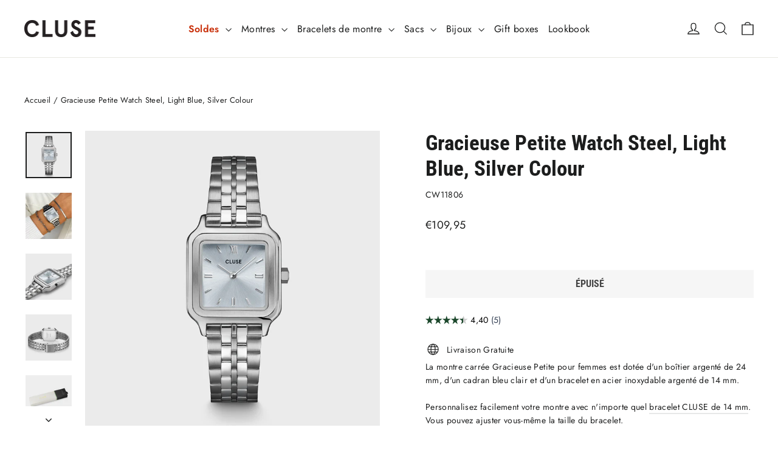

--- FILE ---
content_type: application/javascript; charset=UTF-8
request_url: https://dev.visualwebsiteoptimizer.com/j.php?a=550668&u=https%3A%2F%2Fcluse.com%2Ffr%2Fproducts%2Fgracieuse-petite-watch-steel-light-blue-silver-colour-cw11806&vn=2.1&x=true
body_size: 12807
content:
(function(){function _vwo_err(e){function gE(e,a){return"https://dev.visualwebsiteoptimizer.com/ee.gif?a=550668&s=j.php&_cu="+encodeURIComponent(window.location.href)+"&e="+encodeURIComponent(e&&e.message&&e.message.substring(0,1e3)+"&vn=")+(e&&e.code?"&code="+e.code:"")+(e&&e.type?"&type="+e.type:"")+(e&&e.status?"&status="+e.status:"")+(a||"")}var vwo_e=gE(e);try{typeof navigator.sendBeacon==="function"?navigator.sendBeacon(vwo_e):(new Image).src=vwo_e}catch(err){}}try{var extE=0,prevMode=false;window._VWO_Jphp_StartTime = (window.performance && typeof window.performance.now === 'function' ? window.performance.now() : new Date().getTime());;;(function(){window._VWO=window._VWO||{};var aC=window._vwo_code;if(typeof aC==='undefined'){window._vwo_mt='dupCode';return;}if(window._VWO.sCL){window._vwo_mt='dupCode';window._VWO.sCDD=true;try{if(aC){clearTimeout(window._vwo_settings_timer);var h=document.querySelectorAll('#_vis_opt_path_hides');var x=h[h.length>1?1:0];x&&x.remove();}}catch(e){}return;}window._VWO.sCL=true;;window._vwo_mt="live";var localPreviewObject={};var previewKey="_vis_preview_"+550668;var wL=window.location;;try{localPreviewObject[previewKey]=window.localStorage.getItem(previewKey);JSON.parse(localPreviewObject[previewKey])}catch(e){localPreviewObject[previewKey]=""}try{window._vwo_tm="";var getMode=function(e){var n;if(window.name.indexOf(e)>-1){n=window.name}else{n=wL.search.match("_vwo_m=([^&]*)");n=n&&atob(decodeURIComponent(n[1]))}return n&&JSON.parse(n)};var ccMode=getMode("_vwo_cc");if(window.name.indexOf("_vis_heatmap")>-1||window.name.indexOf("_vis_editor")>-1||ccMode||window.name.indexOf("_vis_preview")>-1){try{if(ccMode){window._vwo_mt=decodeURIComponent(wL.search.match("_vwo_m=([^&]*)")[1])}else if(window.name&&JSON.parse(window.name)){window._vwo_mt=window.name}}catch(e){if(window._vwo_tm)window._vwo_mt=window._vwo_tm}}else if(window._vwo_tm.length){window._vwo_mt=window._vwo_tm}else if(location.href.indexOf("_vis_opt_preview_combination")!==-1&&location.href.indexOf("_vis_test_id")!==-1){window._vwo_mt="sharedPreview"}else if(localPreviewObject[previewKey]){window._vwo_mt=JSON.stringify(localPreviewObject)}if(window._vwo_mt!=="live"){;if(typeof extE!=="undefined"){extE=1}if(!getMode("_vwo_cc")){(function(){var cParam='';try{if(window.VWO&&window.VWO.appliedCampaigns){var campaigns=window.VWO.appliedCampaigns;for(var cId in campaigns){if(campaigns.hasOwnProperty(cId)){var v=campaigns[cId].v;if(cId&&v){cParam='&c='+cId+'-'+v+'-1';break;}}}}}catch(e){}var prevMode=false;_vwo_code.load('https://dev.visualwebsiteoptimizer.com/j.php?mode='+encodeURIComponent(window._vwo_mt)+'&a=550668&f=1&u='+encodeURIComponent(window._vis_opt_url||document.URL)+'&eventArch=true'+'&x=true'+cParam,{sL:window._vwo_code.sL});if(window._vwo_code.sL){prevMode=true;}})();}else{(function(){window._vwo_code&&window._vwo_code.finish();_vwo_ccc={u:"/j.php?a=550668&u=https%3A%2F%2Fcluse.com%2Ffr%2Fproducts%2Fgracieuse-petite-watch-steel-light-blue-silver-colour-cw11806&vn=2.1&x=true"};var s=document.createElement("script");s.src="https://app.vwo.com/visitor-behavior-analysis/dist/codechecker/cc.min.js?r="+Math.random();document.head.appendChild(s)})()}}}catch(e){var vwo_e=new Image;vwo_e.src="https://dev.visualwebsiteoptimizer.com/ee.gif?s=mode_det&e="+encodeURIComponent(e&&e.stack&&e.stack.substring(0,1e3)+"&vn=");aC&&window._vwo_code.finish()}})();
;;window._vwo_cookieDomain="cluse.com";;;;if(prevMode){return}if(window._vwo_mt === "live"){window.VWO=window.VWO||[];window._vwo_acc_id=550668;window.VWO._=window.VWO._||{};;;window.VWO.visUuid="D514957D83CDE66C6AEE4A2E6117303AC|8e4c22e4b46395673c1be0fb521b1856";
;_vwo_code.sT=_vwo_code.finished();(function(c,a,e,d,b,z,g,sT){if(window.VWO._&&window.VWO._.isBot)return;const cookiePrefix=window._vwoCc&&window._vwoCc.cookiePrefix||"";const useLocalStorage=sT==="ls";const cookieName=cookiePrefix+"_vwo_uuid_v2";const escapedCookieName=cookieName.replace(/([.*+?^${}()|[\]\\])/g,"\\$1");const cookieDomain=g;function getValue(){if(useLocalStorage){return localStorage.getItem(cookieName)}else{const regex=new RegExp("(^|;\\s*)"+escapedCookieName+"=([^;]*)");const match=e.cookie.match(regex);return match?decodeURIComponent(match[2]):null}}function setValue(value,days){if(useLocalStorage){localStorage.setItem(cookieName,value)}else{e.cookie=cookieName+"="+value+"; expires="+new Date(864e5*days+ +new Date).toGMTString()+"; domain="+cookieDomain+"; path=/"}}let existingValue=null;if(sT){const cookieRegex=new RegExp("(^|;\\s*)"+escapedCookieName+"=([^;]*)");const cookieMatch=e.cookie.match(cookieRegex);const cookieValue=cookieMatch?decodeURIComponent(cookieMatch[2]):null;const lsValue=localStorage.getItem(cookieName);if(useLocalStorage){if(lsValue){existingValue=lsValue;if(cookieValue){e.cookie=cookieName+"=; expires=Thu, 01 Jan 1970 00:00:01 GMT; domain="+cookieDomain+"; path=/"}}else if(cookieValue){localStorage.setItem(cookieName,cookieValue);e.cookie=cookieName+"=; expires=Thu, 01 Jan 1970 00:00:01 GMT; domain="+cookieDomain+"; path=/";existingValue=cookieValue}}else{if(cookieValue){existingValue=cookieValue;if(lsValue){localStorage.removeItem(cookieName)}}else if(lsValue){e.cookie=cookieName+"="+lsValue+"; expires="+new Date(864e5*366+ +new Date).toGMTString()+"; domain="+cookieDomain+"; path=/";localStorage.removeItem(cookieName);existingValue=lsValue}}a=existingValue||a}else{const regex=new RegExp("(^|;\\s*)"+escapedCookieName+"=([^;]*)");const match=e.cookie.match(regex);a=match?decodeURIComponent(match[2]):a}-1==e.cookie.indexOf("_vis_opt_out")&&-1==d.location.href.indexOf("vwo_opt_out=1")&&(window.VWO.visUuid=a),a=a.split("|"),b=new Image,g=window._vis_opt_domain||c||d.location.hostname.replace(/^www\./,""),b.src="https://dev.visualwebsiteoptimizer.com/v.gif?cd="+(window._vis_opt_cookieDays||0)+"&a=550668&d="+encodeURIComponent(d.location.hostname.replace(/^www\./,"") || c)+"&u="+a[0]+"&h="+a[1]+"&t="+z,d.vwo_iehack_queue=[b],setValue(a.join("|"),366)})("cluse.com",window.VWO.visUuid,document,window,0,_vwo_code.sT,"cluse.com","false"||null);
;clearTimeout(window._vwo_settings_timer);window._vwo_settings_timer=null;;;;;var vwoCode=window._vwo_code;if(vwoCode.filterConfig&&vwoCode.filterConfig.filterTime==="balanced"){vwoCode.removeLoaderAndOverlay()}var vwo_CIF=false;var UAP=false;;;var _vwo_style=document.getElementById('_vis_opt_path_hides'),_vwo_css=(vwoCode.hide_element_style?vwoCode.hide_element_style():'{opacity:0 !important;filter:alpha(opacity=0) !important;background:none !important;transition:none !important;}')+':root {--vwo-el-opacity:0 !important;--vwo-el-filter:alpha(opacity=0) !important;--vwo-el-bg:none !important;--vwo-el-ts:none !important;}',_vwo_text="" + _vwo_css;if (_vwo_style) { var e = _vwo_style.classList.contains("_vis_hide_layer") && _vwo_style; if (UAP && !UAP() && vwo_CIF && !vwo_CIF()) { e ? e.parentNode.removeChild(e) : _vwo_style.parentNode.removeChild(_vwo_style) } else { if (e) { var t = _vwo_style = document.createElement("style"), o = document.getElementsByTagName("head")[0], s = document.querySelector("#vwoCode"); t.setAttribute("id", "_vis_opt_path_hides"), s && t.setAttribute("nonce", s.nonce), t.setAttribute("type", "text/css"), o.appendChild(t) } if (_vwo_style.styleSheet) _vwo_style.styleSheet.cssText = _vwo_text; else { var l = document.createTextNode(_vwo_text); _vwo_style.appendChild(l) } e ? e.parentNode.removeChild(e) : _vwo_style.removeChild(_vwo_style.childNodes[0])}};window.VWO.ssMeta = { enabled: 0, noSS: 0 };;;VWO._=VWO._||{};window._vwo_clicks=false;VWO._.allSettings=(function(){return{dataStore:{campaigns:{139:{"version":1,"ep":1704364367000,"clickmap":0,"globalCode":[],"isEventMigrated":true,"type":"TRACK","status":"RUNNING","pc_traffic":100,"name":"NL x Collections Page Visits","manual":false,"urlRegex":"^.*cluse\\.com.*$","exclude_url":"","multiple_domains":0,"segment_code":"true","ss":null,"ibe":0,"sections":{"1":{"path":"","variations":[],"triggers":[]}},"combs":{"1":1},"comb_n":{"1":"Website"},"goals":{"30":{"urlRegex":"^.*nl\\\/collections.*$","excludeUrl":"^.*nl\\\/products.*$","type":"SEPARATE_PAGE","mca":false,"pExcludeUrl":"","pUrl":""}},"metrics":[{"id":30,"type":"g","metricId":0}],"id":139,"funnel":[{"version":1,"ep":1712043795000,"clickmap":0,"globalCode":[],"isEventMigrated":true,"type":"FUNNEL","status":"RUNNING","pc_traffic":100,"name":"NL homepage > Success Page","manual":false,"urlRegex":".*","exclude_url":"","multiple_domains":0,"segment_code":"true","ss":{"csa":0},"ibe":0,"sections":{"1":{"path":"","variations":[]}},"isSpaRevertFeatureEnabled":false,"combs":{"1":1},"comb_n":{"1":"Website"},"goals":[{"id":24,"type":"SEPARATE_PAGE"},{"id":30,"type":"SEPARATE_PAGE"},{"id":19,"type":"SEPARATE_PAGE"},{"id":12,"type":"SEPARATE_PAGE"},{"id":13,"type":"SEPARATE_PAGE"}],"id":165,"v":2,"triggers":["11947285"]}],"triggers":[11947441],"mt":{"30":"11947444"}}, 130:{"version":1,"ep":1703844585000,"clickmap":0,"globalCode":[],"type":"TRACK","status":"RUNNING","pc_traffic":100,"name":"FR x Home Page Visits","manual":false,"urlRegex":"^.*https\\:\\\/\\\/cluse\\.com\\\/fr.*$","exclude_url":"","multiple_domains":0,"segment_code":"true","ss":null,"ibe":0,"sections":{"1":{"path":"","variations":[],"triggers":[]}},"combs":{"1":1},"comb_n":{"1":"Website"},"goals":{"23":{"urlRegex":"^https\\:\\\/\\\/cluse\\.com\\\/fr\\\/?(?:[\\?#].*)?$","excludeUrl":"","type":"SEPARATE_PAGE","mca":false,"pExcludeUrl":"","pUrl":""}},"metrics":[{"id":23,"type":"g","metricId":0}],"cEV":1,"id":130,"triggers":[11947411],"mt":{"23":"15174470"}}, 264:{"version":2,"ep":1749803552000,"clickmap":0,"globalCode":[],"isEventMigrated":true,"type":"INSIGHTS_FUNNEL","status":"RUNNING","pc_traffic":100,"name":"FR Homepage - Thank you page","manual":false,"urlRegex":".*","exclude_url":"","multiple_domains":0,"segment_code":"true","ss":null,"ibe":0,"sections":{"1":{"path":"","variations":{"1":[]},"globalWidgetSnippetIds":{"1":[]},"triggers":[]}},"combs":{"1":1},"comb_n":{"1":"website"},"goals":{"1":{"type":"CUSTOM_GOAL","identifier":"vwo_pageView","mca":true},"2":{"type":"CUSTOM_GOAL","identifier":"vwo_pageView","mca":true},"3":{"type":"CUSTOM_GOAL","identifier":"vwo_pageView","mca":true},"4":{"type":"CUSTOM_GOAL","identifier":"vwo_pageView","mca":true},"5":{"type":"CUSTOM_GOAL","identifier":"vwo_pageView","mca":true}},"metrics":[{"id":1,"type":"g","metricId":0},{"id":2,"type":"g","metricId":0},{"id":3,"type":"g","metricId":0},{"id":4,"type":"g","metricId":0},{"id":5,"type":"g","metricId":0}],"cEV":1,"id":264,"triggers":[15174488],"mt":{"1":"15174491","2":"15174494","3":"15174497","4":"15174500","5":"15174503"}}, 162:{"version":1,"ep":1712042564000,"clickmap":0,"globalCode":[],"isEventMigrated":true,"type":"TRACK","status":"RUNNING","pc_traffic":100,"name":"EL x Collections Page Visits","manual":false,"urlRegex":"^.*cluse\\.com.*$","exclude_url":"","multiple_domains":0,"segment_code":"true","ss":null,"ibe":0,"sections":{"1":{"path":"","variations":[],"triggers":[]}},"combs":{"1":1},"comb_n":{"1":"Website"},"goals":{"51":{"urlRegex":"^.*el\\\/collections.*$","excludeUrl":"^.*el\\\/products.*$","type":"SEPARATE_PAGE","mca":false,"pExcludeUrl":"","pUrl":""}},"metrics":[{"id":51,"type":"g","metricId":0}],"id":162,"triggers":[11947471],"mt":{"51":"11947474"}}, 135:{"version":1,"ep":1704361837000,"clickmap":0,"globalCode":[],"isEventMigrated":true,"type":"TRACK","status":"RUNNING","pc_traffic":100,"name":"DE x Collections Page Visits","manual":false,"urlRegex":"^.*cluse\\.com.*$","exclude_url":"","multiple_domains":0,"segment_code":"true","ss":null,"ibe":0,"sections":{"1":{"path":"","variations":[],"triggers":[]}},"combs":{"1":1},"comb_n":{"1":"Website"},"goals":{"27":{"urlRegex":"^.*de\\\/collections.*$","excludeUrl":"^.*de\\\/products.*$","type":"SEPARATE_PAGE","mca":false,"pExcludeUrl":"","pUrl":""}},"metrics":[{"id":27,"type":"g","metricId":0}],"id":135,"funnel":[{"version":1,"ep":1709630738000,"clickmap":0,"globalCode":[],"isEventMigrated":true,"type":"FUNNEL","status":"RUNNING","pc_traffic":100,"name":"DE homepage > Success Page","manual":false,"urlRegex":".*","exclude_url":"","multiple_domains":0,"segment_code":"true","ss":{"csa":0},"ibe":0,"sections":{"1":{"path":"","variations":[]}},"isSpaRevertFeatureEnabled":false,"combs":{"1":1},"comb_n":{"1":"Website"},"goals":[{"id":22,"type":"SEPARATE_PAGE"},{"id":27,"type":"SEPARATE_PAGE"},{"id":17,"type":"SEPARATE_PAGE"},{"id":12,"type":"SEPARATE_PAGE"},{"id":13,"type":"SEPARATE_PAGE"}],"id":159,"v":3,"triggers":["11947285"]}],"triggers":[11947435],"mt":{"27":"11947438"}}, 142:{"version":1,"ep":1704364509000,"clickmap":0,"globalCode":[],"isEventMigrated":true,"type":"TRACK","status":"RUNNING","pc_traffic":100,"name":"ES x Collections Page Visits","manual":false,"urlRegex":"^.*cluse\\.com.*$","exclude_url":"","multiple_domains":0,"segment_code":"true","ss":null,"ibe":0,"sections":{"1":{"path":"","variations":[],"triggers":[]}},"combs":{"1":1},"comb_n":{"1":"Website"},"goals":{"33":{"urlRegex":"^.*es\\\/collections.*$","excludeUrl":"^.*es\\\/products.*$","type":"SEPARATE_PAGE","mca":false,"pExcludeUrl":"","pUrl":""}},"metrics":[{"id":33,"type":"g","metricId":0}],"id":142,"funnel":[{"version":1,"ep":1712046791000,"clickmap":0,"globalCode":[],"isEventMigrated":true,"type":"FUNNEL","status":"RUNNING","pc_traffic":100,"name":"ES homepage > Success Page","manual":false,"urlRegex":".*","exclude_url":"","multiple_domains":0,"segment_code":"true","ss":null,"ibe":0,"sections":{"1":{"path":"","variations":[]}},"isSpaRevertFeatureEnabled":false,"combs":{"1":1},"comb_n":{"1":"Website"},"goals":[{"id":25,"type":"SEPARATE_PAGE"},{"id":33,"type":"SEPARATE_PAGE"},{"id":20,"type":"SEPARATE_PAGE"},{"id":12,"type":"SEPARATE_PAGE"},{"id":13,"type":"SEPARATE_PAGE"}],"id":167,"v":1,"triggers":["11947285"]}],"triggers":[11947459],"mt":{"33":"11947462"}}, 141:{"version":1,"ep":1704364454000,"clickmap":0,"globalCode":[],"isEventMigrated":true,"type":"TRACK","status":"RUNNING","pc_traffic":100,"name":"IT x Collections Page Visits","manual":false,"urlRegex":"^.*cluse\\.com.*$","exclude_url":"","multiple_domains":0,"segment_code":"true","ss":null,"ibe":0,"sections":{"1":{"path":"","variations":[],"triggers":[]}},"combs":{"1":1},"comb_n":{"1":"Website"},"goals":{"32":{"urlRegex":"^.*it\\\/collections.*$","excludeUrl":"^.*it\\\/products.*$","type":"SEPARATE_PAGE","mca":false,"pExcludeUrl":"","pUrl":""}},"metrics":[{"id":32,"type":"g","metricId":0}],"id":141,"funnel":[{"version":1,"ep":1712046511000,"clickmap":0,"globalCode":[],"isEventMigrated":true,"type":"FUNNEL","status":"RUNNING","pc_traffic":100,"name":"IT homepage > Success Page","manual":false,"urlRegex":".*","exclude_url":"","multiple_domains":0,"segment_code":"true","ss":null,"ibe":0,"sections":{"1":{"path":"","variations":[]}},"isSpaRevertFeatureEnabled":false,"combs":{"1":1},"comb_n":{"1":"Website"},"goals":[{"id":26,"type":"SEPARATE_PAGE"},{"id":32,"type":"SEPARATE_PAGE"},{"id":21,"type":"SEPARATE_PAGE"},{"id":12,"type":"SEPARATE_PAGE"},{"id":13,"type":"SEPARATE_PAGE"}],"id":166,"v":1,"triggers":["11947285"]}],"triggers":[11947453],"mt":{"32":"11947456"}}, 140:{"version":1,"ep":1704364413000,"clickmap":0,"globalCode":[],"type":"TRACK","status":"RUNNING","pc_traffic":100,"name":"FR x Collections Page Visits","manual":false,"urlRegex":"^.*cluse\\.com.*$","exclude_url":"","multiple_domains":0,"segment_code":"true","ss":null,"ibe":0,"sections":{"1":{"path":"","variations":[],"triggers":[]}},"combs":{"1":1},"comb_n":{"1":"Website"},"goals":{"31":{"urlRegex":"^.*fr\\\/collections.*$","excludeUrl":"^.*fr\\\/products.*$","type":"SEPARATE_PAGE","mca":false,"pExcludeUrl":"","pUrl":""}},"metrics":[{"id":31,"type":"g","metricId":0}],"cEV":1,"id":140,"triggers":[11947447],"mt":{"31":"15174473"}}, 174:{"version":2,"ep":1713880814000,"clickmap":0,"globalCode":[],"isEventMigrated":true,"type":"ANALYZE_HEATMAP","status":"RUNNING","pc_traffic":100,"name":"FR x PDP","manual":false,"main":false,"urlRegex":"^https\\:\\\/\\\/cluse\\.com\\\/fr.*products.*$","exclude_url":"","multiple_domains":0,"segment_code":"true","ss":null,"ibe":0,"sections":{"1":{"path":"","variations":{"1":[]},"globalWidgetSnippetIds":{"1":[]},"variation_names":{"1":"website"},"triggers":[]}},"combs":{"1":1},"comb_n":{"1":"website"},"goals":{"1":{"urlRegex":"^.*$","excludeUrl":"","type":"ENGAGEMENT","pUrl":"^.*$","mca":false}},"metrics":[],"id":174,"triggers":[11947489],"mt":[]}, 28:{"version":1,"ep":1624366680000,"clickmap":0,"globalCode":[],"type":"TRACK","status":"RUNNING","pc_traffic":100,"name":"Home Page Visits","manual":false,"urlRegex":"^.*cluse\\.com.*$","exclude_url":"","multiple_domains":0,"segment_code":"true","ss":null,"ibe":0,"sections":{"1":{"path":"","variations":[],"triggers":[]}},"combs":{"1":1},"comb_n":{"1":"Website"},"goals":{"6":{"urlRegex":"^https\\:\\\/\\\/cluse\\.com\\\/?(?:[\\?#].*)?$","excludeUrl":"","type":"SEPARATE_PAGE","mca":false,"pExcludeUrl":"","pUrl":""}},"metrics":[{"id":6,"type":"g","metricId":0}],"id":28,"funnel":[{"version":1,"ep":1704292625000,"clickmap":0,"globalCode":[],"type":"FUNNEL","status":"RUNNING","pc_traffic":100,"name":"CLUSE.com homepage > Success Page","manual":false,"urlRegex":".*","exclude_url":"","multiple_domains":0,"segment_code":"((_vwo_s().f_e(_vwo_s().dt(),'desktop') || _vwo_s().f_e(_vwo_s().dt(),'mobile')))","ss":{"csa":0},"ibe":0,"sections":{"1":{"path":"","variations":[]}},"isSpaRevertFeatureEnabled":true,"combs":{"1":1},"comb_n":{"1":"Website"},"goals":[{"id":6,"type":"SEPARATE_PAGE"},{"id":7,"type":"SEPARATE_PAGE"},{"id":8,"type":"SEPARATE_PAGE"},{"id":12,"type":"SEPARATE_PAGE"},{"id":13,"type":"SEPARATE_PAGE"}],"id":134,"v":4,"triggers":["11947270"]}],"triggers":[11947273],"mt":{"6":"12200316"}}, 29:{"version":1,"ep":1624366692000,"clickmap":0,"globalCode":[],"type":"TRACK","status":"RUNNING","pc_traffic":100,"name":"Collections Page Visits","manual":false,"urlRegex":"^.*cluse\\.com.*$","exclude_url":"","multiple_domains":0,"segment_code":"true","ss":null,"ibe":0,"sections":{"1":{"path":"","variations":[],"triggers":[]}},"combs":{"1":1},"comb_n":{"1":"Website"},"goals":{"7":{"urlRegex":"^.*\\\/collections\\\/.*$","excludeUrl":"^.*\\\/products\\\/.*$","type":"SEPARATE_PAGE","mca":false,"pExcludeUrl":"","pUrl":""}},"metrics":[{"id":7,"type":"g","metricId":0}],"id":29,"funnel":[{"version":1,"ep":1704292625000,"clickmap":0,"globalCode":[],"type":"FUNNEL","status":"RUNNING","pc_traffic":100,"name":"CLUSE.com homepage > Success Page","manual":false,"urlRegex":".*","exclude_url":"","multiple_domains":0,"segment_code":"((_vwo_s().f_e(_vwo_s().dt(),'desktop') || _vwo_s().f_e(_vwo_s().dt(),'mobile')))","ss":{"csa":0},"ibe":0,"sections":{"1":{"path":"","variations":[]}},"isSpaRevertFeatureEnabled":true,"combs":{"1":1},"comb_n":{"1":"Website"},"goals":[{"id":6,"type":"SEPARATE_PAGE"},{"id":7,"type":"SEPARATE_PAGE"},{"id":8,"type":"SEPARATE_PAGE"},{"id":12,"type":"SEPARATE_PAGE"},{"id":13,"type":"SEPARATE_PAGE"}],"id":134,"v":4,"triggers":["11947270"]}],"triggers":[11947279],"mt":{"7":"12200319"}}, 30:{"version":1,"ep":1624366818000,"clickmap":0,"globalCode":[],"type":"TRACK","status":"RUNNING","pc_traffic":100,"name":"Product Page Visits","manual":false,"urlRegex":"^.*cluse\\.com.*$","exclude_url":"","multiple_domains":0,"segment_code":"true","ss":null,"ibe":0,"sections":{"1":{"path":"","variations":[],"triggers":[]}},"combs":{"1":1},"comb_n":{"1":"Website"},"goals":{"8":{"urlRegex":"^.*\\\/products\\\/.*$","excludeUrl":"","type":"SEPARATE_PAGE","mca":false,"pExcludeUrl":"","pUrl":""}},"metrics":[{"id":8,"type":"g","metricId":0}],"cEV":1,"id":30,"funnel":[{"version":1,"ep":1704292625000,"clickmap":0,"globalCode":[],"type":"FUNNEL","status":"RUNNING","pc_traffic":100,"name":"CLUSE.com homepage > Success Page","manual":false,"urlRegex":".*","exclude_url":"","multiple_domains":0,"segment_code":"((_vwo_s().f_e(_vwo_s().dt(),'desktop') || _vwo_s().f_e(_vwo_s().dt(),'mobile')))","ss":{"csa":0},"ibe":0,"sections":{"1":{"path":"","variations":[]}},"isSpaRevertFeatureEnabled":true,"combs":{"1":1},"comb_n":{"1":"Website"},"goals":[{"id":6,"type":"SEPARATE_PAGE"},{"id":7,"type":"SEPARATE_PAGE"},{"id":8,"type":"SEPARATE_PAGE"},{"id":12,"type":"SEPARATE_PAGE"},{"id":13,"type":"SEPARATE_PAGE"}],"id":134,"v":4,"triggers":["11947270"]}],"triggers":[11947288],"mt":{"8":"15174464"}}, 31:{"version":1,"ep":1624366881000,"clickmap":0,"globalCode":[],"isEventMigrated":true,"type":"TRACK","status":"RUNNING","pc_traffic":100,"name":"Watches-Straps Page Visits","manual":false,"urlRegex":"^.*cluse\\.com.*$","exclude_url":"","multiple_domains":0,"segment_code":"true","ss":null,"ibe":0,"sections":{"1":{"path":"","variations":[],"triggers":[]}},"combs":{"1":1},"comb_n":{"1":"Website"},"goals":{"9":{"urlRegex":"^https\\:\\\/\\\/cluse\\.com\\\/pages\\\/watches\\-straps\\\/?(?:[\\?#].*)?$","excludeUrl":"","type":"SEPARATE_PAGE","mca":false,"pExcludeUrl":"","pUrl":""}},"metrics":[{"id":9,"type":"g","metricId":0}],"id":31,"triggers":[11947294],"mt":{"9":"11947297"}}, 4:{"version":2,"ep":1619168208000,"clickmap":0,"globalCode":[],"isEventMigrated":true,"type":"ANALYZE_HEATMAP","status":"RUNNING","pc_traffic":100,"name":"Heatmap","manual":false,"main":true,"urlRegex":"^.*$","exclude_url":"","multiple_domains":0,"segment_code":"true","ss":null,"ibe":0,"sections":{"1":{"path":"","variations":{"1":[]},"globalWidgetSnippetIds":{"1":[]},"variation_names":{"1":"website"},"triggers":[]}},"combs":{"1":1},"comb_n":{"1":"website"},"goals":{"1":{"urlRegex":"^.*$","excludeUrl":"","type":"ENGAGEMENT","pUrl":"^.*$","mca":false}},"metrics":[],"id":4,"triggers":[11947261],"mt":[]}, 5:{"version":2,"ep":1619439113000,"clickmap":0,"globalCode":[],"isEventMigrated":true,"type":"ANALYZE_RECORDING","status":"RUNNING","pc_traffic":100,"name":"Recording","manual":false,"main":true,"aK":1,"bl":"","wl":"","urlRegex":"^.*$","exclude_url":"","multiple_domains":0,"segment_code":"true","ss":null,"ibe":0,"sections":{"1":{"path":"","variations":{"1":[]},"globalWidgetSnippetIds":{"1":[]},"triggers":[]}},"combs":{"1":1},"comb_n":{"1":"website"},"goals":{"1":{"urlRegex":"^.*$","excludeUrl":"","type":"ENGAGEMENT","pUrl":"^.*$","mca":false}},"metrics":[],"id":5,"triggers":[11947264],"mt":[]}, 173:{"version":2,"ep":1713880682000,"clickmap":0,"globalCode":[],"isEventMigrated":true,"type":"ANALYZE_HEATMAP","status":"RUNNING","pc_traffic":100,"name":"PDP","manual":false,"main":false,"urlRegex":"^https\\:\\\/\\\/cluse\\.com\\\/.*products.*$","exclude_url":"","multiple_domains":0,"segment_code":"true","ss":null,"ibe":0,"sections":{"1":{"path":"","variations":{"1":[]},"globalWidgetSnippetIds":{"1":[]},"variation_names":{"1":"website"},"triggers":[]}},"combs":{"1":1},"comb_n":{"1":"website"},"goals":{"1":{"urlRegex":"^.*$","excludeUrl":"","type":"ENGAGEMENT","pUrl":"^.*$","mca":false}},"metrics":[],"id":173,"triggers":[11947486],"mt":[]}, 125:{"version":1,"ep":1703759386000,"clickmap":0,"globalCode":[],"type":"TRACK","status":"RUNNING","pc_traffic":100,"name":"FR x PDP Visits","manual":false,"urlRegex":"^.*https\\:\\\/\\\/cluse\\.com\\\/fr.*$","exclude_url":"","multiple_domains":0,"segment_code":"true","ss":null,"ibe":0,"sections":{"1":{"path":"","variations":[],"triggers":[]}},"combs":{"1":1},"comb_n":{"1":"Website"},"goals":{"18":{"urlRegex":"^.*\\\/fr\\\/products.*$","excludeUrl":"","type":"SEPARATE_PAGE","mca":false,"pExcludeUrl":"","pUrl":""}},"metrics":[{"id":18,"type":"g","metricId":0}],"cEV":1,"id":125,"triggers":[11947348],"mt":{"18":"15174476"}}, 35:{"version":1,"ep":1624367253000,"clickmap":0,"globalCode":[],"type":"TRACK","status":"RUNNING","pc_traffic":100,"name":"Success Page Visits","manual":false,"urlRegex":"^.*cluse\\.com.*$","exclude_url":"","multiple_domains":0,"segment_code":"true","ss":null,"ibe":0,"sections":{"1":{"path":"","variations":[],"triggers":[]}},"combs":{"1":1},"comb_n":{"1":"Website"},"goals":{"13":{"urlRegex":"^.*thank_you\\\/?(?:[\\?#].*)?$","excludeUrl":"","type":"SEPARATE_PAGE","mca":false,"pExcludeUrl":"","pUrl":""}},"metrics":[{"id":13,"type":"g","metricId":0}],"cEV":1,"id":35,"funnel":[{"version":1,"ep":1704292625000,"clickmap":0,"globalCode":[],"type":"FUNNEL","status":"RUNNING","pc_traffic":100,"name":"CLUSE.com homepage > Success Page","manual":false,"urlRegex":".*","exclude_url":"","multiple_domains":0,"segment_code":"((_vwo_s().f_e(_vwo_s().dt(),'desktop') || _vwo_s().f_e(_vwo_s().dt(),'mobile')))","ss":{"csa":0},"ibe":0,"sections":{"1":{"path":"","variations":[]}},"isSpaRevertFeatureEnabled":true,"combs":{"1":1},"comb_n":{"1":"Website"},"goals":[{"id":6,"type":"SEPARATE_PAGE"},{"id":7,"type":"SEPARATE_PAGE"},{"id":8,"type":"SEPARATE_PAGE"},{"id":12,"type":"SEPARATE_PAGE"},{"id":13,"type":"SEPARATE_PAGE"}],"id":134,"v":4,"triggers":["11947270"]},{"version":1,"ep":1709630738000,"clickmap":0,"globalCode":[],"type":"FUNNEL","status":"RUNNING","pc_traffic":100,"name":"DE homepage > Success Page","manual":false,"urlRegex":".*","exclude_url":"","multiple_domains":0,"segment_code":"true","ss":{"csa":0},"ibe":0,"sections":{"1":{"path":"","variations":[]}},"isSpaRevertFeatureEnabled":true,"combs":{"1":1},"comb_n":{"1":"Website"},"goals":[{"id":22,"type":"SEPARATE_PAGE"},{"id":27,"type":"SEPARATE_PAGE"},{"id":17,"type":"SEPARATE_PAGE"},{"id":12,"type":"SEPARATE_PAGE"},{"id":13,"type":"SEPARATE_PAGE"}],"id":159,"v":3,"triggers":["11947285"]},{"version":1,"ep":1712043795000,"clickmap":0,"globalCode":[],"type":"FUNNEL","status":"RUNNING","pc_traffic":100,"name":"NL homepage > Success Page","manual":false,"urlRegex":".*","exclude_url":"","multiple_domains":0,"segment_code":"true","ss":{"csa":0},"ibe":0,"sections":{"1":{"path":"","variations":[]}},"isSpaRevertFeatureEnabled":true,"combs":{"1":1},"comb_n":{"1":"Website"},"goals":[{"id":24,"type":"SEPARATE_PAGE"},{"id":30,"type":"SEPARATE_PAGE"},{"id":19,"type":"SEPARATE_PAGE"},{"id":12,"type":"SEPARATE_PAGE"},{"id":13,"type":"SEPARATE_PAGE"}],"id":165,"v":2,"triggers":["11947285"]},{"version":1,"ep":1712046511000,"clickmap":0,"globalCode":[],"type":"FUNNEL","status":"RUNNING","pc_traffic":100,"name":"IT homepage > Success Page","manual":false,"urlRegex":".*","exclude_url":"","multiple_domains":0,"segment_code":"true","ss":null,"ibe":0,"sections":{"1":{"path":"","variations":[]}},"isSpaRevertFeatureEnabled":true,"combs":{"1":1},"comb_n":{"1":"Website"},"goals":[{"id":26,"type":"SEPARATE_PAGE"},{"id":32,"type":"SEPARATE_PAGE"},{"id":21,"type":"SEPARATE_PAGE"},{"id":12,"type":"SEPARATE_PAGE"},{"id":13,"type":"SEPARATE_PAGE"}],"id":166,"v":1,"triggers":["11947285"]},{"version":1,"ep":1712046791000,"clickmap":0,"globalCode":[],"type":"FUNNEL","status":"RUNNING","pc_traffic":100,"name":"ES homepage > Success Page","manual":false,"urlRegex":".*","exclude_url":"","multiple_domains":0,"segment_code":"true","ss":null,"ibe":0,"sections":{"1":{"path":"","variations":[]}},"isSpaRevertFeatureEnabled":true,"combs":{"1":1},"comb_n":{"1":"Website"},"goals":[{"id":25,"type":"SEPARATE_PAGE"},{"id":33,"type":"SEPARATE_PAGE"},{"id":20,"type":"SEPARATE_PAGE"},{"id":12,"type":"SEPARATE_PAGE"},{"id":13,"type":"SEPARATE_PAGE"}],"id":167,"v":1,"triggers":["11947285"]}],"triggers":[11947318],"mt":{"13":"15174482"}}, 34:{"version":1,"ep":1624367201000,"clickmap":0,"globalCode":[],"type":"TRACK","status":"RUNNING","pc_traffic":100,"name":"Checkout Page Visits","manual":false,"urlRegex":"^.*cluse\\.com.*$","exclude_url":"","multiple_domains":0,"segment_code":"true","ss":null,"ibe":0,"sections":{"1":{"path":"","variations":[],"triggers":[]}},"combs":{"1":1},"comb_n":{"1":"Website"},"goals":{"12":{"urlRegex":"https:\/\/cluse.com\/*\/checkouts\/*","excludeUrl":"","type":"SEPARATE_PAGE","mca":false,"pExcludeUrl":"","pUrl":""}},"metrics":[{"id":12,"type":"g","metricId":0}],"cEV":1,"id":34,"funnel":[{"version":1,"ep":1704292625000,"clickmap":0,"globalCode":[],"type":"FUNNEL","status":"RUNNING","pc_traffic":100,"name":"CLUSE.com homepage > Success Page","manual":false,"urlRegex":".*","exclude_url":"","multiple_domains":0,"segment_code":"((_vwo_s().f_e(_vwo_s().dt(),'desktop') || _vwo_s().f_e(_vwo_s().dt(),'mobile')))","ss":{"csa":0},"ibe":0,"sections":{"1":{"path":"","variations":[]}},"isSpaRevertFeatureEnabled":true,"combs":{"1":1},"comb_n":{"1":"Website"},"goals":[{"id":6,"type":"SEPARATE_PAGE"},{"id":7,"type":"SEPARATE_PAGE"},{"id":8,"type":"SEPARATE_PAGE"},{"id":12,"type":"SEPARATE_PAGE"},{"id":13,"type":"SEPARATE_PAGE"}],"id":134,"v":4,"triggers":["11947270"]},{"version":1,"ep":1709630738000,"clickmap":0,"globalCode":[],"type":"FUNNEL","status":"RUNNING","pc_traffic":100,"name":"DE homepage > Success Page","manual":false,"urlRegex":".*","exclude_url":"","multiple_domains":0,"segment_code":"true","ss":{"csa":0},"ibe":0,"sections":{"1":{"path":"","variations":[]}},"isSpaRevertFeatureEnabled":true,"combs":{"1":1},"comb_n":{"1":"Website"},"goals":[{"id":22,"type":"SEPARATE_PAGE"},{"id":27,"type":"SEPARATE_PAGE"},{"id":17,"type":"SEPARATE_PAGE"},{"id":12,"type":"SEPARATE_PAGE"},{"id":13,"type":"SEPARATE_PAGE"}],"id":159,"v":3,"triggers":["11947285"]},{"version":1,"ep":1712043795000,"clickmap":0,"globalCode":[],"type":"FUNNEL","status":"RUNNING","pc_traffic":100,"name":"NL homepage > Success Page","manual":false,"urlRegex":".*","exclude_url":"","multiple_domains":0,"segment_code":"true","ss":{"csa":0},"ibe":0,"sections":{"1":{"path":"","variations":[]}},"isSpaRevertFeatureEnabled":true,"combs":{"1":1},"comb_n":{"1":"Website"},"goals":[{"id":24,"type":"SEPARATE_PAGE"},{"id":30,"type":"SEPARATE_PAGE"},{"id":19,"type":"SEPARATE_PAGE"},{"id":12,"type":"SEPARATE_PAGE"},{"id":13,"type":"SEPARATE_PAGE"}],"id":165,"v":2,"triggers":["11947285"]},{"version":1,"ep":1712046511000,"clickmap":0,"globalCode":[],"type":"FUNNEL","status":"RUNNING","pc_traffic":100,"name":"IT homepage > Success Page","manual":false,"urlRegex":".*","exclude_url":"","multiple_domains":0,"segment_code":"true","ss":null,"ibe":0,"sections":{"1":{"path":"","variations":[]}},"isSpaRevertFeatureEnabled":true,"combs":{"1":1},"comb_n":{"1":"Website"},"goals":[{"id":26,"type":"SEPARATE_PAGE"},{"id":32,"type":"SEPARATE_PAGE"},{"id":21,"type":"SEPARATE_PAGE"},{"id":12,"type":"SEPARATE_PAGE"},{"id":13,"type":"SEPARATE_PAGE"}],"id":166,"v":1,"triggers":["11947285"]},{"version":1,"ep":1712046791000,"clickmap":0,"globalCode":[],"type":"FUNNEL","status":"RUNNING","pc_traffic":100,"name":"ES homepage > Success Page","manual":false,"urlRegex":".*","exclude_url":"","multiple_domains":0,"segment_code":"true","ss":null,"ibe":0,"sections":{"1":{"path":"","variations":[]}},"isSpaRevertFeatureEnabled":true,"combs":{"1":1},"comb_n":{"1":"Website"},"goals":[{"id":25,"type":"SEPARATE_PAGE"},{"id":33,"type":"SEPARATE_PAGE"},{"id":20,"type":"SEPARATE_PAGE"},{"id":12,"type":"SEPARATE_PAGE"},{"id":13,"type":"SEPARATE_PAGE"}],"id":167,"v":1,"triggers":["11947285"]}],"triggers":[11947312],"mt":{"12":"15174479"}}, 33:{"version":1,"ep":1624367008000,"clickmap":0,"globalCode":[],"isEventMigrated":true,"type":"TRACK","status":"RUNNING","pc_traffic":100,"name":"Product-Straps Page Visits","manual":false,"urlRegex":"^.*cluse\\.com.*$","exclude_url":"","multiple_domains":0,"segment_code":"true","ss":null,"ibe":0,"sections":{"1":{"path":"","variations":[],"triggers":[]}},"combs":{"1":1},"comb_n":{"1":"Website"},"goals":{"11":{"urlRegex":"^https\\:\\\/\\\/cluse\\.com\\\/collections\\\/all\\-straps\\\/products\\\/.*$","excludeUrl":"","type":"SEPARATE_PAGE","mca":false,"pExcludeUrl":"","pUrl":""}},"metrics":[{"id":11,"type":"g","metricId":0}],"id":33,"triggers":[11947306],"mt":{"11":"11947309"}}, 32:{"version":1,"ep":1624366941000,"clickmap":0,"globalCode":[],"isEventMigrated":true,"type":"TRACK","status":"RUNNING","pc_traffic":100,"name":"Collections-Straps Page Visits","manual":false,"urlRegex":"^.*cluse\\.com.*$","exclude_url":"","multiple_domains":0,"segment_code":"true","ss":null,"ibe":0,"sections":{"1":{"path":"","variations":[],"triggers":[]}},"combs":{"1":1},"comb_n":{"1":"Website"},"goals":{"10":{"urlRegex":"^https\\:\\\/\\\/cluse\\.com\\\/collections\\\/all\\-straps\\\/.*$","excludeUrl":"","type":"SEPARATE_PAGE","mca":false,"pExcludeUrl":"","pUrl":""}},"metrics":[{"id":10,"type":"g","metricId":0}],"id":32,"triggers":[11947300],"mt":{"10":"11947303"}}, 329:{"version":4,"ep":1768396827000,"clickmap":0,"globalCode":{"pre":"GL_550668_329_pre","post":"GL_550668_329_post"},"type":"VISUAL_AB","status":"RUNNING","pc_traffic":100,"name":"Updated Best Sellers + New Product Badges | All Devices","manual":false,"urlRegex":"||","exclude_url":"||||||||||||","multiple_domains":0,"segment_code":"true","ss":null,"ibe":1,"muts":{"post":{"enabled":true,"refresh":true}},"sections":{"1":{"path":"","variations":{"1":[],"2":[{"cpath":".grid-product__tag--vwo","tag":"C_550668_329_1_2_0","xpath":"HEAD","rtag":"R_550668_329_1_2_0"}],"3":[{"cpath":".grid-product__tag--vwo","tag":"C_550668_329_1_3_0","xpath":"HEAD","rtag":"R_550668_329_1_3_0"}]},"segment":{"1":1,"2":1,"3":1},"globalWidgetSnippetIds":{"1":[],"2":[],"3":[]},"editorXPaths":{"1":[],"2":[],"3":[]},"variation_names":{"1":"Control","2":"Variation-1","3":"Variation-2"},"triggers":[]}},"varSegAllowed":false,"combs":{"1":0.333333,"2":0.333333,"3":0.333333},"comb_n":{"1":"Control","2":"Variation-1","3":"Variation-2"},"goals":{"2":{"type":"CUSTOM_GOAL","identifier":"vwo_engagement","mca":false},"3":{"type":"CUSTOM_GOAL","identifier":"vwo_bounce","mca":false},"4":{"url":[".btn.btn--full.add-to-cart"],"type":"CUSTOM_GOAL","identifier":"vwo_dom_click","mca":false},"5":{"type":"CUSTOM_GOAL","identifier":"vwo_engagement","mca":false},"6":{"url":".isVWObadgeProduct .btn.btn--full.add-to-cart","type":"CUSTOM_GOAL","identifier":"vwo_dom_click","mca":false}},"pgre":true,"ps":true,"metrics":[{"id":2,"type":"g","metricId":0},{"id":3,"type":"m","metricId":1332180},{"id":4,"type":"m","metricId":1896707},{"id":5,"type":"m","metricId":2065558},{"id":6,"type":"g","metricId":0}],"cEV":1,"id":329,"pg_config":["3125206"],"triggers":["21826042"],"mt":{"2":"21911599","3":"12409611","4":"19497149","5":"21413671","6":"21911602"}}},changeSets:{},plugins:{"LIBINFO":{"TRACK":{"HASH":"13868f8d526ad3d74df131c9d3ab264bbr","LIB_SUFFIX":""},"WORKER":{"HASH":"70faafffa0475802f5ee03ca5ff74179br"},"SURVEY_HTML":{"HASH":"9e434dd4255da1c47c8475dbe2dcce30br"},"SURVEY_DEBUG_EVENTS":{"HASH":"070e0146fac2addb72df1f8a77c73552br"},"DEBUGGER_UI":{"HASH":"ac2f1194867fde41993ef74a1081ed6bbr"},"SURVEY":{"HASH":"26c3d4886040fa9c2a9d64ea634f2facbr"},"HEATMAP_HELPER":{"HASH":"c5d6deded200bc44b99989eeb81688a4br"},"EVAD":{"HASH":"","LIB_SUFFIX":""},"OPA":{"HASH":"47280cdd59145596dbd65a7c3edabdc2br","PATH":"\/4.0"}},"IP":"3.141.34.93","DACDNCONFIG":{"SPA":true,"DONT_IOS":false,"CJ":false,"BSECJ":false,"DNDOFST":1000,"jsConfig":{"ge":1,"ivocpa":false,"vqe":false,"ele":1,"m360":1,"se":1,"earc":1,"iche":1,"ast":0,"recData360Enabled":1},"CKLV":false,"debugEvt":false,"DLRE":1741247140,"SST":false,"CRECJS":false,"eNC":false,"IAF":false,"PRTHD":false,"CSHS":false,"sConfig":{"dClassVal":"(^pf-)|(^__pf)|(^elementor-)|elementor-|(^active)|active","dIdVal":"(^__pf)"},"FB":false,"RDBG":false,"UCP":false,"AST":false,"CINSTJS":false,"SPAR":false,"SCC":"{\"cache\":0}","SD":false,"DT":{"SEGMENTCODE":"function(){ return _vwo_s().f_e(_vwo_s().dt(),'mobile') };","DELAYAFTERTRIGGER":1000,"DEVICE":"mobile","TC":"function(){ return _vwo_t.cm('eO','js',VWO._.dtc.ctId); };"}},"UA":{"br":"Other","de":"Other","ps":"desktop:false:Mac OS X:10.15.7:ClaudeBot:1:Spider","os":"MacOS","dt":"spider"},"ACCTZ":"Europe\/Amsterdam","GEO":{"vn":"geoip2","conC":"NA","cc":"US","cEU":"","r":"OH","rn":"Ohio","cn":"United States","c":"Columbus"},"PIICONFIG":false},vwoData:{"gC":null,"pR":[]},crossDomain:{},integrations:{},events:{"vwo_sessionSync":{},"vwo_screenViewed":{},"vwo_log":{},"vwo_sdkDebug":{},"vwo_surveyQuestionSubmitted":{},"vwo_surveyCompleted":{},"vwo_sdkUsageStats":{},"vwo_fmeSdkInit":{},"vwo_performance":{},"vwo_repeatedHovered":{},"vwo_repeatedScrolled":{},"vwo_tabOut":{},"vwo_tabIn":{},"vwo_mouseout":{},"vwo_selection":{},"vwo_copy":{},"vwo_quickBack":{},"vwo_pageRefreshed":{},"vwo_cursorThrashed":{},"vwo_recommendation_block_shown":{},"vwo_errorOnPage":{},"vwo_surveyAttempted":{},"vwo_surveyExtraData":{},"vwo_surveyQuestionDisplayed":{},"vwo_surveyQuestionAttempted":{},"vwo_surveyClosed":{},"vwo_pageUnload":{},"vwo_orientationChanged":{},"vwo_appTerminated":{},"vwo_appComesInForeground":{},"vwo_appGoesInBackground":{},"vwo_appLaunched":{},"vwo_networkChanged":{},"vwo_autoCapture":{},"vwo_zoom":{},"vwo_longPress":{},"vwo_fling":{},"vwo_scroll":{},"vwo_doubleTap":{},"vwo_singleTap":{},"vwo_appNotResponding":{},"vwo_appCrashed":{},"vwo_page_session_count":{},"vwo_rC":{},"vwo_vA":{},"vwo_survey_surveyCompleted":{},"vwo_survey_submit":{},"vwo_survey_reachedThankyou":{},"vwo_survey_questionShown":{},"vwo_survey_questionAttempted":{},"vwo_survey_display":{},"vwo_goalVisit":{"nS":["expId"]},"vwo_survey_close":{},"addToCartBadgedProducts":{},"vwo_customConversion":{},"vwo_revenue":{},"vwo_dom_hover":{},"vwo_leaveIntent":{},"vwo_conversion":{},"vwo_variationShown":{},"vwo_debugLogs":{},"vwo_dom_click":{"nS":["target.innerText","target"]},"vwo_trackGoalVisited":{},"vwo_newSessionCreated":{},"vwo_syncVisitorProp":{},"vwo_dom_submit":{},"vwo_analyzeHeatmap":{},"vwo_analyzeRecording":{},"vwo_analyzeForm":{},"vwo_timer":{"nS":["timeSpent"]},"vwo_dom_scroll":{"nS":["pxBottom","bottom","top","pxTop"]},"vwo_customTrigger":{},"vwo_pageView":{},"vwo_surveyDisplayed":{},"vwo_survey_complete":{},"vwo_survey_attempt":{}},visitorProps:{"vwo_domain":{},"vwo_email":{}},uuid:"D514957D83CDE66C6AEE4A2E6117303AC",syV:{},syE:{},cSE:{},CIF:false,syncEvent:"sessionCreated",syncAttr:"sessionCreated"},sCIds:{},oCids:{},triggers:{"11947285":{"cnds":[{"id":1000,"event":"vwo_pageView","filters":[]}],"dslv":2},"11947441":{"cnds":["a",{"event":"vwo__activated","id":3,"filters":[["event.id","eq","139"]]},{"event":"vwo_notRedirecting","id":4,"filters":[]},{"event":"vwo_visibilityTriggered","id":5,"filters":[]},{"id":1000,"event":"vwo_pageView","filters":[]}],"dslv":2},"21911602":{"cnds":[{"id":1000,"event":"vwo_dom_click","filters":[["event.target","sel",".isVWObadgeProduct .btn.btn--full.add-to-cart"]]}],"dslv":2},"11947489":{"cnds":["a",{"event":"vwo__activated","id":3,"filters":[["event.id","eq","174"]]},{"event":"vwo_notRedirecting","id":4,"filters":[]},{"event":"vwo_visibilityTriggered","id":5,"filters":[]},{"id":1000,"event":"vwo_pageView","filters":[]}],"dslv":2},"15174464":{"cnds":["o",{"id":1000,"event":"vwo_pageView","filters":[["page.url","urlReg","^.*\\\/products\\\/.*$"]]},{"id":1001,"event":"vwo_goalVisit","filters":[["page.url","urlReg","^.*\\\/products\\\/.*$"],["event.expId","eq",30]]}],"dslv":2},"15174479":{"cnds":["o",{"id":1000,"event":"vwo_pageView","filters":[["page.url","urlReg","https:\/\/cluse.com\/*\/checkouts\/*"]]},{"id":1001,"event":"vwo_goalVisit","filters":[["page.url","urlReg","https:\/\/cluse.com\/*\/checkouts\/*"],["event.expId","eq",34]]}],"dslv":2},"11947462":{"cnds":["o",{"id":1000,"event":"vwo_pageView","filters":[["page.url","urlReg","^.*es\\\/collections.*$"],["page.url","nUrlReg","^.*es\\\/products.*$"]]},{"id":1001,"event":"vwo_goalVisit","filters":[["page.url","urlReg","^.*es\\\/collections.*$"],["event.expId","eq",142]]}],"dslv":2},"11947435":{"cnds":["a",{"event":"vwo__activated","id":3,"filters":[["event.id","eq","135"]]},{"event":"vwo_notRedirecting","id":4,"filters":[]},{"event":"vwo_visibilityTriggered","id":5,"filters":[]},{"id":1000,"event":"vwo_pageView","filters":[]}],"dslv":2},"11947444":{"cnds":["o",{"id":1000,"event":"vwo_pageView","filters":[["page.url","urlReg","^.*nl\\\/collections.*$"],["page.url","nUrlReg","^.*nl\\\/products.*$"]]},{"id":1001,"event":"vwo_goalVisit","filters":[["page.url","urlReg","^.*nl\\\/collections.*$"],["event.expId","eq",139]]}],"dslv":2},"2":{"cnds":[{"event":"vwo_variationShown","id":100}]},"9":{"cnds":[{"event":"vwo_groupCampTriggered","id":105}]},"11947294":{"cnds":["a",{"event":"vwo__activated","id":3,"filters":[["event.id","eq","31"]]},{"event":"vwo_notRedirecting","id":4,"filters":[]},{"event":"vwo_visibilityTriggered","id":5,"filters":[]},{"id":1000,"event":"vwo_pageView","filters":[]}],"dslv":2},"11947306":{"cnds":["a",{"event":"vwo__activated","id":3,"filters":[["event.id","eq","33"]]},{"event":"vwo_notRedirecting","id":4,"filters":[]},{"event":"vwo_visibilityTriggered","id":5,"filters":[]},{"id":1000,"event":"vwo_pageView","filters":[]}],"dslv":2},"11947411":{"cnds":["a",{"event":"vwo__activated","id":3,"filters":[["event.id","eq","130"]]},{"event":"vwo_notRedirecting","id":4,"filters":[]},{"event":"vwo_visibilityTriggered","id":5,"filters":[]},{"id":1000,"event":"vwo_pageView","filters":[]}],"dslv":2},"11947453":{"cnds":["a",{"event":"vwo__activated","id":3,"filters":[["event.id","eq","141"]]},{"event":"vwo_notRedirecting","id":4,"filters":[]},{"event":"vwo_visibilityTriggered","id":5,"filters":[]},{"id":1000,"event":"vwo_pageView","filters":[]}],"dslv":2},"5":{"cnds":[{"event":"vwo_postInit","id":101}]},"11947348":{"cnds":["a",{"event":"vwo__activated","id":3,"filters":[["event.id","eq","125"]]},{"event":"vwo_notRedirecting","id":4,"filters":[]},{"event":"vwo_visibilityTriggered","id":5,"filters":[]},{"id":1000,"event":"vwo_pageView","filters":[]}],"dslv":2},"11947270":{"cnds":["o",{"id":1000,"event":"vwo_pageView","filters":[["deviceType","in",["desktop"]]]},{"id":1001,"event":"vwo_pageView","filters":[["deviceType","in",["mobile"]]]}],"dslv":2},"11947273":{"cnds":["a",{"event":"vwo__activated","id":3,"filters":[["event.id","eq","28"]]},{"event":"vwo_notRedirecting","id":4,"filters":[]},{"event":"vwo_visibilityTriggered","id":5,"filters":[]},{"id":1000,"event":"vwo_pageView","filters":[]}],"dslv":2},"12200316":{"cnds":["o",{"id":1000,"event":"vwo_pageView","filters":[["page.url","urlReg","^https\\:\\\/\\\/cluse\\.com\\\/?(?:[\\?#].*)?$"]]},{"id":1001,"event":"vwo_goalVisit","filters":[["page.url","urlReg","^https\\:\\\/\\\/cluse\\.com\\\/?(?:[\\?#].*)?$"],["event.expId","eq",28]]}],"dslv":2},"11947297":{"cnds":["o",{"id":1000,"event":"vwo_pageView","filters":[["page.url","urlReg","^https\\:\\\/\\\/cluse\\.com\\\/pages\\\/watches\\-straps\\\/?(?:[\\?#].*)?$"]]},{"id":1001,"event":"vwo_goalVisit","filters":[["page.url","urlReg","^https\\:\\\/\\\/cluse\\.com\\\/pages\\\/watches\\-straps\\\/?(?:[\\?#].*)?$"],["event.expId","eq",31]]}],"dslv":2},"11947309":{"cnds":["o",{"id":1000,"event":"vwo_pageView","filters":[["page.url","urlReg","^https\\:\\\/\\\/cluse\\.com\\\/collections\\\/all\\-straps\\\/products\\\/.*$"]]},{"id":1001,"event":"vwo_goalVisit","filters":[["page.url","urlReg","^https\\:\\\/\\\/cluse\\.com\\\/collections\\\/all\\-straps\\\/products\\\/.*$"],["event.expId","eq",33]]}],"dslv":2},"11":{"cnds":[{"event":"vwo_dynDataFetched","id":105,"filters":[["event.state","eq",1]]}]},"15174491":{"cnds":[{"id":1000,"event":"vwo_pageView","filters":[["page.url","pgc","2425832"]]}],"dslv":2},"19497149":{"cnds":[{"id":1000,"event":"vwo_dom_click","filters":[["event.target","sel",".btn.btn--full.add-to-cart"]]}],"dslv":2},"11947456":{"cnds":["o",{"id":1000,"event":"vwo_pageView","filters":[["page.url","urlReg","^.*it\\\/collections.*$"],["page.url","nUrlReg","^.*it\\\/products.*$"]]},{"id":1001,"event":"vwo_goalVisit","filters":[["page.url","urlReg","^.*it\\\/collections.*$"],["event.expId","eq",141]]}],"dslv":2},"21413671":{"cnds":["o",{"id":1000,"event":"vwo_dom_click","filters":["a",["event.userEngagement","eq",true],["page.url","pgc","3125200"]]},{"id":1001,"event":"vwo_dom_submit","filters":["a",["event.userEngagement","eq",true],["page.url","pgc","3125200"]]}],"dslv":2},"15174494":{"cnds":[{"id":1000,"event":"vwo_pageView","filters":[["page.url","pgc","2425835"]]}],"dslv":2},"11947486":{"cnds":["a",{"event":"vwo__activated","id":3,"filters":[["event.id","eq","173"]]},{"event":"vwo_notRedirecting","id":4,"filters":[]},{"event":"vwo_visibilityTriggered","id":5,"filters":[]},{"id":1000,"event":"vwo_pageView","filters":[]}],"dslv":2},"11947459":{"cnds":["a",{"event":"vwo__activated","id":3,"filters":[["event.id","eq","142"]]},{"event":"vwo_notRedirecting","id":4,"filters":[]},{"event":"vwo_visibilityTriggered","id":5,"filters":[]},{"id":1000,"event":"vwo_pageView","filters":[]}],"dslv":2},"12409611":{"cnds":[{"id":1000,"event":"vwo_pageView","filters":[]}],"dslv":2},"15174497":{"cnds":[{"id":1000,"event":"vwo_pageView","filters":[["page.url","pgc","2425838"]]}],"dslv":2},"11947261":{"cnds":["a",{"event":"vwo__activated","id":3,"filters":[["event.id","eq","4"]]},{"event":"vwo_notRedirecting","id":4,"filters":[]},{"event":"vwo_visibilityTriggered","id":5,"filters":[]},{"id":1000,"event":"vwo_pageView","filters":[]}],"dslv":2},"11947279":{"cnds":["a",{"event":"vwo__activated","id":3,"filters":[["event.id","eq","29"]]},{"event":"vwo_notRedirecting","id":4,"filters":[]},{"event":"vwo_visibilityTriggered","id":5,"filters":[]},{"id":1000,"event":"vwo_pageView","filters":[]}],"dslv":2},"11947300":{"cnds":["a",{"event":"vwo__activated","id":3,"filters":[["event.id","eq","32"]]},{"event":"vwo_notRedirecting","id":4,"filters":[]},{"event":"vwo_visibilityTriggered","id":5,"filters":[]},{"id":1000,"event":"vwo_pageView","filters":[]}],"dslv":2},"15174500":{"cnds":[{"id":1000,"event":"vwo_pageView","filters":[["page.url","pgc","2425841"]]}],"dslv":2},"21826042":{"cnds":["a",{"event":"vwo_mutationObserved","id":2},{"event":"vwo_notRedirecting","id":4,"filters":[]},{"event":"vwo_visibilityTriggered","id":5,"filters":[]},{"id":1000,"event":"vwo_pageView","filters":[]},{"id":1002,"event":"vwo_pageView","filters":[]}],"dslv":2},"15174476":{"cnds":["o",{"id":1000,"event":"vwo_pageView","filters":[["page.url","urlReg","^.*\\\/fr\\\/products.*$"]]},{"id":1001,"event":"vwo_goalVisit","filters":[["page.url","urlReg","^.*\\\/fr\\\/products.*$"],["event.expId","eq",125]]}],"dslv":2},"11947438":{"cnds":["o",{"id":1000,"event":"vwo_pageView","filters":[["page.url","urlReg","^.*de\\\/collections.*$"],["page.url","nUrlReg","^.*de\\\/products.*$"]]},{"id":1001,"event":"vwo_goalVisit","filters":[["page.url","urlReg","^.*de\\\/collections.*$"],["event.expId","eq",135]]}],"dslv":2},"15174503":{"cnds":[{"id":1000,"event":"vwo_pageView","filters":[["page.url","pgc","2425844"]]}],"dslv":2},"15174482":{"cnds":["o",{"id":1000,"event":"vwo_pageView","filters":[["page.url","urlReg","^.*thank_you\\\/?(?:[\\?#].*)?$"]]},{"id":1001,"event":"vwo_goalVisit","filters":[["page.url","urlReg","^.*thank_you\\\/?(?:[\\?#].*)?$"],["event.expId","eq",35]]}],"dslv":2},"11947318":{"cnds":["a",{"event":"vwo__activated","id":3,"filters":[["event.id","eq","35"]]},{"event":"vwo_notRedirecting","id":4,"filters":[]},{"event":"vwo_visibilityTriggered","id":5,"filters":[]},{"id":1000,"event":"vwo_pageView","filters":[]}],"dslv":2},"12200319":{"cnds":["o",{"id":1000,"event":"vwo_pageView","filters":[["page.url","urlReg","^.*\\\/collections\\\/.*$"],["page.url","nUrlReg","^.*\\\/products\\\/.*$"]]},{"id":1001,"event":"vwo_goalVisit","filters":[["page.url","urlReg","^.*\\\/collections\\\/.*$"],["event.expId","eq",29]]}],"dslv":2},"11947303":{"cnds":["o",{"id":1000,"event":"vwo_pageView","filters":[["page.url","urlReg","^https\\:\\\/\\\/cluse\\.com\\\/collections\\\/all\\-straps\\\/.*$"]]},{"id":1001,"event":"vwo_goalVisit","filters":[["page.url","urlReg","^https\\:\\\/\\\/cluse\\.com\\\/collections\\\/all\\-straps\\\/.*$"],["event.expId","eq",32]]}],"dslv":2},"21911599":{"cnds":["o",{"id":1000,"event":"vwo_dom_click","filters":["a",["event.userEngagement","eq",true],["page.url","pgc","3125197"]]},{"id":1001,"event":"vwo_dom_submit","filters":["a",["event.userEngagement","eq",true],["page.url","pgc","3125197"]]}],"dslv":2},"8":{"cnds":[{"event":"vwo_pageView","id":102}]},"11947264":{"cnds":["a",{"event":"vwo__activated","id":3,"filters":[["event.id","eq","5"]]},{"event":"vwo_notRedirecting","id":4,"filters":[]},{"event":"vwo_visibilityTriggered","id":5,"filters":[]},{"id":1000,"event":"vwo_pageView","filters":[]}],"dslv":2},"11947474":{"cnds":["o",{"id":1000,"event":"vwo_pageView","filters":[["page.url","urlReg","^.*el\\\/collections.*$"],["page.url","nUrlReg","^.*el\\\/products.*$"]]},{"id":1001,"event":"vwo_goalVisit","filters":[["page.url","urlReg","^.*el\\\/collections.*$"],["event.expId","eq",162]]}],"dslv":2},"15174473":{"cnds":["o",{"id":1000,"event":"vwo_pageView","filters":[["page.url","urlReg","^.*fr\\\/collections.*$"],["page.url","nUrlReg","^.*fr\\\/products.*$"]]},{"id":1001,"event":"vwo_goalVisit","filters":[["page.url","urlReg","^.*fr\\\/collections.*$"],["event.expId","eq",140]]}],"dslv":2},"75":{"cnds":[{"event":"vwo_urlChange","id":99}]},"11947447":{"cnds":["a",{"event":"vwo__activated","id":3,"filters":[["event.id","eq","140"]]},{"event":"vwo_notRedirecting","id":4,"filters":[]},{"event":"vwo_visibilityTriggered","id":5,"filters":[]},{"id":1000,"event":"vwo_pageView","filters":[]}],"dslv":2},"15174470":{"cnds":["o",{"id":1000,"event":"vwo_pageView","filters":[["page.url","urlReg","^https\\:\\\/\\\/cluse\\.com\\\/fr\\\/?(?:[\\?#].*)?$"]]},{"id":1001,"event":"vwo_goalVisit","filters":[["page.url","urlReg","^https\\:\\\/\\\/cluse\\.com\\\/fr\\\/?(?:[\\?#].*)?$"],["event.expId","eq",130]]}],"dslv":2},"11947312":{"cnds":["a",{"event":"vwo__activated","id":3,"filters":[["event.id","eq","34"]]},{"event":"vwo_notRedirecting","id":4,"filters":[]},{"event":"vwo_visibilityTriggered","id":5,"filters":[]},{"id":1000,"event":"vwo_pageView","filters":[]}],"dslv":2},"11947288":{"cnds":["a",{"event":"vwo__activated","id":3,"filters":[["event.id","eq","30"]]},{"event":"vwo_notRedirecting","id":4,"filters":[]},{"event":"vwo_visibilityTriggered","id":5,"filters":[]},{"id":1000,"event":"vwo_pageView","filters":[]}],"dslv":2},"15174488":{"cnds":["a",{"event":"vwo__activated","id":3,"filters":[["event.id","eq","264"]]},{"event":"vwo_notRedirecting","id":4,"filters":[]},{"event":"vwo_visibilityTriggered","id":5,"filters":[]},{"id":1000,"event":"vwo_pageView","filters":[]}],"dslv":2},"11947471":{"cnds":["a",{"event":"vwo__activated","id":3,"filters":[["event.id","eq","162"]]},{"event":"vwo_notRedirecting","id":4,"filters":[]},{"event":"vwo_visibilityTriggered","id":5,"filters":[]},{"id":1000,"event":"vwo_pageView","filters":[]}],"dslv":2}},preTriggers:{},tags:{GL_550668_329_pre:{ fn:function(VWO_CURRENT_CAMPAIGN, VWO_CURRENT_VARIATION){window.prejs_c10685=function(){if(document.querySelector("#MainContent")&&!document.getElementsByClassName("prejs_c10685").length){document.body.classList.add("prejs_c10685");var e=["CW11815","CW11511","CW11906","CW15502","CW13801","CW25701","CW21009","CW21004","CW25702","CW25703","CX15403","CX15402","CX03610","CX03604","CX03602","CB13365","CB13309","CG13302","CB13363","CB13380","CG10206","CG11804","CG1519203003","CG10317","CG10205"],t=document.querySelector("#MainContent"),s=function(t,s){var n=document.querySelector(".product-section .product-single__sku"),o=document.querySelector(".product-section .product-slideshow .flickity-slider > .product-main-slide");n&&o&&e.includes(n.textContent.trim())&&(document.body.classList.contains("isVWObadgeProduct")||document.body.classList.add("isVWObadgeProduct"))};s(),new MutationObserver(s).observe(t,{attributes:!1,childList:!0,subtree:!0})}else document.getElementsByClassName("prejs_c10685").length||window.requestAnimationFrame(prejs_c10685)},window.prejs_c10685();}}, GL_550668_329_post:{ fn:function(VWO_CURRENT_CAMPAIGN, VWO_CURRENT_VARIATION){try{
}catch(e){};var _vwo_sel=vwo_$("<style></style>");vwo_$('head').append(_vwo_sel);return vwo_$('head')[0] && vwo_$('head')[0].lastChild;}}},rules:[{"triggers":["21413671"],"tags":[{"metricId":2065558,"data":{"type":"m","campaigns":[{"g":5,"c":329}]},"id":"metric"}]},{"triggers":["11947441"],"tags":[{"id":"runCampaign","data":"campaigns.139","priority":4}]},{"triggers":["21911602"],"tags":[{"metricId":0,"data":{"type":"g","campaigns":[{"g":6,"c":329}]},"id":"metric"}]},{"triggers":["11947489"],"tags":[{"id":"runCampaign","data":"campaigns.174","priority":4}]},{"triggers":["11947486"],"tags":[{"id":"runCampaign","data":"campaigns.173","priority":4}]},{"triggers":["15174479"],"tags":[{"metricId":0,"data":{"type":"g","campaigns":[{"g":12,"c":34}]},"id":"metric"}]},{"triggers":["11947462"],"tags":[{"metricId":0,"data":{"type":"g","campaigns":[{"g":33,"c":142}]},"id":"metric"}]},{"triggers":["11947435"],"tags":[{"id":"runCampaign","data":"campaigns.135","priority":4}]},{"triggers":["11947444"],"tags":[{"metricId":0,"data":{"type":"g","campaigns":[{"g":30,"c":139}]},"id":"metric"}]},{"triggers":["11947294"],"tags":[{"id":"runCampaign","data":"campaigns.31","priority":4}]},{"triggers":["11947306"],"tags":[{"id":"runCampaign","data":"campaigns.33","priority":4}]},{"triggers":["11947453"],"tags":[{"id":"runCampaign","data":"campaigns.141","priority":4}]},{"triggers":["11947348"],"tags":[{"id":"runCampaign","data":"campaigns.125","priority":4}]},{"triggers":["11947273"],"tags":[{"id":"runCampaign","data":"campaigns.28","priority":4}]},{"triggers":["11947297"],"tags":[{"metricId":0,"data":{"type":"g","campaigns":[{"g":9,"c":31}]},"id":"metric"}]},{"triggers":["11947309"],"tags":[{"metricId":0,"data":{"type":"g","campaigns":[{"g":11,"c":33}]},"id":"metric"}]},{"triggers":["15174491"],"tags":[{"metricId":0,"data":{"type":"g","campaigns":[{"g":1,"c":264}]},"id":"metric"}]},{"triggers":["11947456"],"tags":[{"metricId":0,"data":{"type":"g","campaigns":[{"g":32,"c":141}]},"id":"metric"}]},{"triggers":["19497149"],"tags":[{"metricId":1896707,"data":{"type":"m","campaigns":[{"g":4,"c":329}]},"id":"metric"}]},{"triggers":["15174494"],"tags":[{"metricId":0,"data":{"type":"g","campaigns":[{"g":2,"c":264}]},"id":"metric"}]},{"triggers":["12409611"],"tags":[{"metricId":1332180,"data":{"type":"m","campaigns":[{"g":3,"c":329}]},"id":"metric"}]},{"triggers":["11947459"],"tags":[{"id":"runCampaign","data":"campaigns.142","priority":4}]},{"triggers":["11947411"],"tags":[{"id":"runCampaign","data":"campaigns.130","priority":4}]},{"triggers":["15174497"],"tags":[{"metricId":0,"data":{"type":"g","campaigns":[{"g":3,"c":264}]},"id":"metric"}]},{"triggers":["11947261"],"tags":[{"id":"runCampaign","data":"campaigns.4","priority":4}]},{"triggers":["11947279"],"tags":[{"id":"runCampaign","data":"campaigns.29","priority":4}]},{"triggers":["11947300"],"tags":[{"id":"runCampaign","data":"campaigns.32","priority":4}]},{"triggers":["15174500"],"tags":[{"metricId":0,"data":{"type":"g","campaigns":[{"g":4,"c":264}]},"id":"metric"}]},{"triggers":["21826042"],"tags":[{"id":"runCampaign","data":"campaigns.329","priority":4}]},{"triggers":["15174476"],"tags":[{"metricId":0,"data":{"type":"g","campaigns":[{"g":18,"c":125}]},"id":"metric"}]},{"triggers":["11947438"],"tags":[{"metricId":0,"data":{"type":"g","campaigns":[{"g":27,"c":135}]},"id":"metric"}]},{"triggers":["15174503"],"tags":[{"metricId":0,"data":{"type":"g","campaigns":[{"g":5,"c":264}]},"id":"metric"}]},{"triggers":["15174482"],"tags":[{"metricId":0,"data":{"type":"g","campaigns":[{"g":13,"c":35}]},"id":"metric"}]},{"triggers":["11947318"],"tags":[{"id":"runCampaign","data":"campaigns.35","priority":4}]},{"triggers":["12200319"],"tags":[{"metricId":0,"data":{"type":"g","campaigns":[{"g":7,"c":29}]},"id":"metric"}]},{"triggers":["11947303"],"tags":[{"metricId":0,"data":{"type":"g","campaigns":[{"g":10,"c":32}]},"id":"metric"}]},{"triggers":["21911599"],"tags":[{"metricId":0,"data":{"type":"g","campaigns":[{"g":2,"c":329}]},"id":"metric"}]},{"triggers":["11947474"],"tags":[{"metricId":0,"data":{"type":"g","campaigns":[{"g":51,"c":162}]},"id":"metric"}]},{"triggers":["11947264"],"tags":[{"id":"runCampaign","data":"campaigns.5","priority":4}]},{"triggers":["12200316"],"tags":[{"metricId":0,"data":{"type":"g","campaigns":[{"g":6,"c":28}]},"id":"metric"}]},{"triggers":["15174473"],"tags":[{"metricId":0,"data":{"type":"g","campaigns":[{"g":31,"c":140}]},"id":"metric"}]},{"triggers":["11947471"],"tags":[{"id":"runCampaign","data":"campaigns.162","priority":4}]},{"triggers":["11947447"],"tags":[{"id":"runCampaign","data":"campaigns.140","priority":4}]},{"triggers":["15174470"],"tags":[{"metricId":0,"data":{"type":"g","campaigns":[{"g":23,"c":130}]},"id":"metric"}]},{"triggers":["11947312"],"tags":[{"id":"runCampaign","data":"campaigns.34","priority":4}]},{"triggers":["11947288"],"tags":[{"id":"runCampaign","data":"campaigns.30","priority":4}]},{"triggers":["15174488"],"tags":[{"id":"runCampaign","data":"campaigns.264","priority":4}]},{"triggers":["15174464"],"tags":[{"metricId":0,"data":{"type":"g","campaigns":[{"g":8,"c":30}]},"id":"metric"}]},{"triggers":["11"],"tags":[{"id":"revaluateHiding","priority":3}]},{"triggers":["75"],"tags":[{"id":"urlChange"}]},{"triggers":["5"],"tags":[{"id":"checkEnvironment"}]},{"triggers":["8"],"tags":[{"id":"prePostMutation","priority":3},{"id":"groupCampaigns","priority":2}]},{"triggers":["9"],"tags":[{"id":"visibilityService","priority":2}]},{"triggers":["2"],"tags":[{"id":"runTestCampaign"}]}],pages:{"ec":[{"3125197":{"exc":["o",["url","urlReg","(?i).*\\\/collections.*"]],"inc":["o",["url","urlReg","(?i).*\\\/products.*"]]}},{"3125203":{"inc":["o",["url","urlReg","(?i).*"]]}},{"2425838":{"inc":["o",["url","urlReg","(?i).*\\\/fr\\\/products.*.*"]]}}]},pagesEval:{"ec":[3125197,3125203,2425838]},stags:{},domPath:{}}})();
;;var commonWrapper=function(argument){if(!argument){argument={valuesGetter:function(){return{}},valuesSetter:function(){},verifyData:function(){return{}}}}var getVisitorUuid=function(){if(window._vwo_acc_id>=1037725){return window.VWO&&window.VWO.get("visitor.id")}else{return window.VWO._&&window.VWO._.cookies&&window.VWO._.cookies.get("_vwo_uuid")}};var pollInterval=100;var timeout=6e4;return function(){var accountIntegrationSettings={};var _interval=null;function waitForAnalyticsVariables(){try{accountIntegrationSettings=argument.valuesGetter();accountIntegrationSettings.visitorUuid=getVisitorUuid()}catch(error){accountIntegrationSettings=undefined}if(accountIntegrationSettings&&argument.verifyData(accountIntegrationSettings)){argument.valuesSetter(accountIntegrationSettings);return 1}return 0}var currentTime=0;_interval=setInterval((function(){currentTime=currentTime||performance.now();var result=waitForAnalyticsVariables();if(result||performance.now()-currentTime>=timeout){clearInterval(_interval)}}),pollInterval)}};
        var pushBasedCommonWrapper=function(argument){var firedCamp={};if(!argument){argument={integrationName:"",getExperimentList:function(){},accountSettings:function(){},pushData:function(){}}}return function(){window.VWO=window.VWO||[];var getVisitorUuid=function(){if(window._vwo_acc_id>=1037725){return window.VWO&&window.VWO.get("visitor.id")}else{return window.VWO._&&window.VWO._.cookies&&window.VWO._.cookies.get("_vwo_uuid")}};var sendDebugLogsOld=function(expId,variationId,errorType,user_type,data){try{var errorPayload={f:argument["integrationName"]||"",a:window._vwo_acc_id,url:window.location.href,exp:expId,v:variationId,vwo_uuid:getVisitorUuid(),user_type:user_type};if(errorType=="initIntegrationCallback"){errorPayload["log_type"]="initIntegrationCallback";errorPayload["data"]=JSON.stringify(data||"")}else if(errorType=="timeout"){errorPayload["timeout"]=true}if(window.VWO._.customError){window.VWO._.customError({msg:"integration debug",url:window.location.href,lineno:"",colno:"",source:JSON.stringify(errorPayload)})}}catch(e){window.VWO._.customError&&window.VWO._.customError({msg:"integration debug failed",url:"",lineno:"",colno:"",source:""})}};var sendDebugLogs=function(expId,variationId,errorType,user_type){var eventName="vwo_debugLogs";var eventPayload={};try{eventPayload={intName:argument["integrationName"]||"",varId:variationId,expId:expId,type:errorType,vwo_uuid:getVisitorUuid(),user_type:user_type};if(window.VWO._.event){window.VWO._.event(eventName,eventPayload,{enableLogs:1})}}catch(e){eventPayload={msg:"integration event log failed",url:window.location.href};window.VWO._.event&&window.VWO._.event(eventName,eventPayload)}};var callbackFn=function(data){if(!data)return;var expId=data[1],variationId=data[2],repeated=data[0],singleCall=0,debug=0;var experimentList=argument.getExperimentList();var integrationName=argument["integrationName"]||"vwo";if(typeof argument.accountSettings==="function"){var accountSettings=argument.accountSettings();if(accountSettings){singleCall=accountSettings["singleCall"];debug=accountSettings["debug"]}}if(debug){sendDebugLogs(expId,variationId,"intCallTriggered",repeated);sendDebugLogsOld(expId,variationId,"initIntegrationCallback",repeated)}if(singleCall&&(repeated==="vS"||repeated==="vSS")||firedCamp[expId]){return}window.expList=window.expList||{};var expList=window.expList[integrationName]=window.expList[integrationName]||[];if(expId&&variationId&&["VISUAL_AB","VISUAL","SPLIT_URL"].indexOf(_vwo_exp[expId].type)>-1){if(experimentList.indexOf(+expId)!==-1){firedCamp[expId]=variationId;var visitorUuid=getVisitorUuid();var pollInterval=100;var currentTime=0;var timeout=6e4;var user_type=_vwo_exp[expId].exec?"vwo-retry":"vwo-new";var interval=setInterval((function(){if(expList.indexOf(expId)!==-1){clearInterval(interval);return}currentTime=currentTime||performance.now();var toClearInterval=argument.pushData(expId,variationId,visitorUuid);if(debug&&toClearInterval){sendDebugLogsOld(expId,variationId,"",user_type);sendDebugLogs(expId,variationId,"intDataPushed",user_type)}var isTimeout=performance.now()-currentTime>=timeout;if(isTimeout&&debug){sendDebugLogsOld(expId,variationId,"timeout",user_type);sendDebugLogs(expId,variationId,"intTimeout",user_type)}if(toClearInterval||isTimeout){clearInterval(interval)}if(toClearInterval){window.expList[integrationName].push(expId)}}),pollInterval||100)}}};window.VWO.push(["onVariationApplied",callbackFn]);window.VWO.push(["onVariationShownSent",callbackFn])}};
    var surveyDataCommonWrapper=function(argument){window._vwoFiredSurveyEvents=window._vwoFiredSurveyEvents||{};if(!argument){argument={getCampaignList:function(){return[]},surveyStatusChange:function(){},answerSubmitted:function(){}}}return function(){window.VWO=window.VWO||[];function getValuesFromAnswers(answers){return answers.map((function(ans){return ans.value}))}function generateHash(str){var hash=0;for(var i=0;i<str.length;i++){hash=(hash<<5)-hash+str.charCodeAt(i);hash|=0}return hash}function getEventKey(data,status){if(status==="surveySubmitted"){var values=getValuesFromAnswers(data.answers).join("|");return generateHash(data.surveyId+"_"+data.questionText+"_"+values)}else{return data.surveyId+"_"+status}}function commonSurveyCallback(data,callback,surveyStatus){if(!data)return;var surveyId=data.surveyId;var campaignList=argument.getCampaignList();if(surveyId&&campaignList.indexOf(+surveyId)!==-1){var eventKey=getEventKey(data,surveyStatus);if(window._vwoFiredSurveyEvents[eventKey])return;window._vwoFiredSurveyEvents[eventKey]=true;var surveyData={accountId:data.accountId,surveyId:data.surveyId,uuid:data.uuid};if(surveyStatus==="surveySubmitted"){Object.assign(surveyData,{questionType:data.questionType,questionText:data.questionText,answers:data.answers,answersValue:getValuesFromAnswers(data.answers),skipped:data.skipped})}var pollInterval=100;var currentTime=0;var timeout=6e4;var interval=setInterval((function(){currentTime=currentTime||performance.now();var done=callback(surveyId,surveyStatus,surveyData);var expired=performance.now()-currentTime>=timeout;if(done||expired){window._vwoFiredSurveyEvents[eventKey]=true;clearInterval(interval)}}),pollInterval)}}window.VWO.push(["onSurveyShown",function(data){commonSurveyCallback(data,argument.surveyStatusChange,"surveyShown")}]);window.VWO.push(["onSurveyCompleted",function(data){commonSurveyCallback(data,argument.surveyStatusChange,"surveyCompleted")}]);window.VWO.push(["onSurveyAnswerSubmitted",function(data){commonSurveyCallback(data,argument.answerSubmitted,"surveySubmitted")}])}};
    (function(){var VWOOmniTemp={};window.VWOOmni=window.VWOOmni||{};for(var key in VWOOmniTemp)Object.prototype.hasOwnProperty.call(VWOOmniTemp,key)&&(window.VWOOmni[key]=VWOOmniTemp[key]);;})();(function(){window.VWO=window.VWO||[];var pollInterval=100;var _vis_data={};var intervalObj={};var analyticsTimerObj={};var experimentListObj={};window.VWO.push(["onVariationApplied",function(data){if(!data){return}var expId=data[1],variationId=data[2];if(expId&&variationId&&["VISUAL_AB","VISUAL","SPLIT_URL"].indexOf(window._vwo_exp[expId].type)>-1){}}])})();;
;var vD=VWO.data||{};VWO.data={content:{"fns":{"list":{"vn":1,"args":{"1":{}}}}},as:"r2.visualwebsiteoptimizer.com",dacdnUrl:"https://dev.visualwebsiteoptimizer.com",accountJSInfo:{"pvn":0,"tpc":{},"noSS":false,"rp":60,"ts":1769004114,"url":{},"pc":{"t":4.97,"a":4.97}}};for(var k in vD){VWO.data[k]=vD[k]};var gcpfb=function(a,loadFunc,status,err,success){function vwoErr() {_vwo_err({message:"Google_Cdn failing for " + a + ". Trying Fallback..",code:"cloudcdnerr",status:status});} if(a.indexOf("/cdn/")!==-1){loadFunc(a.replace("cdn/",""),err,success); vwoErr(); return true;} else if(a.indexOf("/dcdn/")!==-1&&a.indexOf("evad.js") !== -1){loadFunc(a.replace("dcdn/",""),err,success); vwoErr(); return true;}};window.VWO=window.VWO || [];window.VWO._= window.VWO._ || {};window.VWO._.gcpfb=gcpfb;;window._vwoCc = window._vwoCc || {}; if (typeof window._vwoCc.dAM === 'undefined') { window._vwoCc.dAM = 1; };var d={cookie:document.cookie,URL:document.URL,referrer:document.referrer};var w={VWO:{_:{}},location:{href:window.location.href,search:window.location.search},_vwoCc:window._vwoCc};;window._vwo_cdn="https://dev.visualwebsiteoptimizer.com/cdn/";window._vwo_apm_debug_cdn="https://dev.visualwebsiteoptimizer.com/cdn/";window.VWO._.useCdn=true;window.vwo_eT="br";window._VWO=window._VWO||{};window._VWO.fSeg={};window._VWO.dcdnUrl="/dcdn/settings.js";;window.VWO.sTs=1768994109;window._VWO._vis_nc_lib=window._vwo_cdn+"edrv/nc-52d2cb872b8cef54b9eb889db33e01d9.br.js";var loadWorker=function(url){_vwo_code.load(url, { dSC: true, onloadCb: function(xhr,a){window._vwo_wt_l=true;if(xhr.status===200 ||xhr.status===304){var code="var window="+JSON.stringify(w)+",document="+JSON.stringify(d)+";window.document=document;"+xhr.responseText;var blob=new Blob([code||"throw new Error('code not found!');"],{type:"application/javascript"}),url=URL.createObjectURL(blob); var CoreWorker = window.VWO.WorkerRef || window.Worker; window.mainThread={webWorker:new CoreWorker(url)};window.vwoChannelFW=new MessageChannel();window.vwoChannelToW=new MessageChannel();window.mainThread.webWorker.postMessage({vwoChannelToW:vwoChannelToW.port1,vwoChannelFW:vwoChannelFW.port2},[vwoChannelToW.port1, vwoChannelFW.port2]);if(!window._vwo_mt_f)return window._vwo_wt_f=true;_vwo_code.addScript({text:window._vwo_mt_f});delete window._vwo_mt_f}else{if(gcpfb(a,loadWorker,xhr.status)){return;}_vwo_code.finish("&e=loading_failure:"+a)}}, onerrorCb: function(a){if(gcpfb(a,loadWorker)){return;}window._vwo_wt_l=true;_vwo_code.finish("&e=loading_failure:"+a);}})};loadWorker("https://dev.visualwebsiteoptimizer.com/cdn/edrv/worker-bc6e5305fd31e401f799f6cf6e031b8d.br.js");;var _vis_opt_file;var _vis_opt_lib;var check_vn=function f(){try{var[r,n,t]=window.jQuery.fn.jquery.split(".").map(Number);return 2===r||1===r&&(4<n||4===n&&2<=t)}catch(r){return!1}};var uxj=vwoCode.use_existing_jquery&&typeof vwoCode.use_existing_jquery()!=="undefined";var lJy=uxj&&vwoCode.use_existing_jquery()&&check_vn();if(window.VWO._.allSettings.dataStore.previewExtraSettings!=undefined&&window.VWO._.allSettings.dataStore.previewExtraSettings.isSurveyPreviewMode){var surveyHash=window.VWO._.allSettings.dataStore.plugins.LIBINFO.SURVEY_DEBUG_EVENTS.HASH;var param1="evad.js?va=";var param2="&d=debugger_new";var param3="&sp=1&a=550668&sh="+surveyHash;_vis_opt_file=uxj?lJy?param1+"vanj"+param2:param1+"va_gq"+param2:param1+"edrv/va_gq-c63f9332c15096224d23d71ea8010531.br.js"+param2;_vis_opt_file=_vis_opt_file+param3;_vis_opt_lib="https://dev.visualwebsiteoptimizer.com/dcdn/"+_vis_opt_file}else if(window.VWO._.allSettings.dataStore.mode!=undefined&&window.VWO._.allSettings.dataStore.mode=="PREVIEW"){ var path1 = 'edrv/pd_'; var path2 = window.VWO._.allSettings.dataStore.plugins.LIBINFO.EVAD.HASH + ".js"; ;if(typeof path1!=="undefined"&&path1){_vis_opt_file=uxj?lJy?path1+"vanj.js":path1+"va_gq"+path2:path1+"edrv/va_gq-c63f9332c15096224d23d71ea8010531.br.js"+path2;_vis_opt_lib="https://dev.visualwebsiteoptimizer.com/cdn/"+_vis_opt_file}_vis_opt_file=uxj?lJy?path1+"vanj.js":path1+"va_gq"+path2:path1+"edrv/va_gq-c63f9332c15096224d23d71ea8010531.br.js"+path2;_vis_opt_lib="https://dev.visualwebsiteoptimizer.com/cdn/"+_vis_opt_file}else{var vaGqFile="edrv/va_gq-c63f9332c15096224d23d71ea8010531.br.js";_vis_opt_file=uxj?lJy?"edrv/vanj-a2d3bd90daaf04fe4666bb1dc52dd8d2.br.js":vaGqFile:"edrv/va_gq-c63f9332c15096224d23d71ea8010531.br.js";if(_vis_opt_file.indexOf("vanj")>-1&&!check_vn()){_vis_opt_file=vaGqFile}}window._vwo_library_timer=setTimeout((function(){vwoCode.removeLoaderAndOverlay&&vwoCode.removeLoaderAndOverlay();vwoCode.finish()}),vwoCode.library_tolerance&&typeof vwoCode.library_tolerance()!=="undefined"?vwoCode.library_tolerance():2500),_vis_opt_lib=typeof _vis_opt_lib=="undefined"?window._vwo_cdn+_vis_opt_file:_vis_opt_lib;if(window.location.search.includes("trackingOff=true")){return}var loadLib=function(url){_vwo_code.load(url, { dSC: true, onloadCb:function(xhr,a){window._vwo_mt_l=true;if(xhr.status===200 || xhr.status===304){if(!window._vwo_wt_f)return window._vwo_mt_f=xhr.responseText;_vwo_code.addScript({text:xhr.responseText});delete window._vwo_wt_f;}else{if(gcpfb(a,loadLib,xhr.status)){return;}_vwo_code.finish("&e=loading_failure:"+a);}}, onerrorCb: function(a){if(gcpfb(a,loadLib)){return;}window._vwo_mt_l=true;_vwo_code.finish("&e=loading_failure:"+a);}})};loadLib(_vis_opt_lib);VWO.load_co=function(u,opts){return window._vwo_code.load(u,opts);};;;;}}catch(e){_vwo_code.finish();_vwo_code.removeLoaderAndOverlay&&_vwo_code.removeLoaderAndOverlay();_vwo_err(e);window.VWO.caE=1}})();


--- FILE ---
content_type: text/javascript
request_url: https://widgets.trustedshops.com/js/XDBC0666BECCD416DE46C7654146EC9CA.js
body_size: 1532
content:
((e,t)=>{const r={shopInfo:{tsId:"XDBC0666BECCD416DE46C7654146EC9CA",name:"CLUSE FR",url:"cluse.com/fr/",language:"fr",targetMarket:"FRA",ratingVariant:"WIDGET",eTrustedIds:{accountId:"acc-fe3fef0b-e749-4363-9133-0691a3d83295",channelId:"chl-64369c26-88f2-4fcb-8bcc-625d0f572487"},buyerProtection:{certificateType:"CLASSIC",certificateState:"PRODUCTION",mainProtectionCurrency:"EUR",classicProtectionAmount:2500,maxProtectionDuration:30,firstCertified:"2019-08-12 00:00:00"},reviewSystem:{rating:{averageRating:4.51,averageRatingCount:1523,overallRatingCount:14315,distribution:{oneStar:85,twoStars:31,threeStars:66,fourStars:187,fiveStars:1154}},reviews:[{average:5,buyerStatement:"Première fois chez CLUSE  ...trop bien...mes achats sont superbes, ils correspondent à la photo  je suis très satisfaite, livraison rapide, produits bien emballés, je recommande \nMerci beaucoup",rawChangeDate:"2026-01-20T09:51:50.000Z",changeDate:"20/01/2026",transactionDate:"06/01/2026"},{average:5,buyerStatement:"Magnifique montre, livraison rapide et produit conforme",rawChangeDate:"2026-01-20T09:15:05.000Z",changeDate:"20/01/2026",transactionDate:"06/01/2026"},{average:5,buyerStatement:"Merci pour le service après vente j'ai pu changer ma montre cassée à un prix plus intéressant que de la faire réparer en bijouterie.",rawChangeDate:"2026-01-19T08:10:42.000Z",changeDate:"19/01/2026",transactionDate:"05/01/2026"}]},features:["PRODUCT_REVIEWS","GUARANTEE_RECOG_CLASSIC_INTEGRATION","REVIEWS_AUTO_COLLECTION","INDIVIDUAL_REVIEW_FORM","NET_RECOMMENDATION_SCORE","DISABLE_REVIEWREQUEST_SENDING","MARS_EVENTS","MARS_REVIEWS","MARS_QUESTIONNAIRE","MARS_PUBLIC_QUESTIONNAIRE"],consentManagementType:"OFF",urls:{profileUrl:"https://www.trstd.com/fr-fr/reviews/cluse-com-fr",profileUrlLegalSection:"https://www.trstd.com/fr-fr/reviews/cluse-com-fr#legal-info",reviewLegalUrl:"https://help.etrusted.com/hc/fr/articles/23970864566162"},contractStartDate:"2017-10-10 00:00:00",shopkeeper:{name:"Europe Watch Group B.V.",street:"Danzigerkade 16 E",country:"NL",city:"Amsterdam",zip:"1013AP"},displayVariant:"full",variant:"full",twoLetterCountryCode:"FR"},"process.env":{STAGE:"prod"},externalConfig:{trustbadgeScriptUrl:"https://widgets.trustedshops.com/assets/trustbadge.js",cdnDomain:"widgets.trustedshops.com"},elementIdSuffix:"-98e3dadd90eb493088abdc5597a70810",buildTimestamp:"2026-01-21T05:21:21.821Z",buildStage:"prod"},a=r=>{const{trustbadgeScriptUrl:a}=r.externalConfig;let s=t.querySelector(`script[src="${a}"]`);s&&t.body.removeChild(s),s=t.createElement("script"),s.src=a,s.charset="utf-8",s.setAttribute("data-type","trustbadge-business-logic"),s.onerror=()=>{throw new Error(`The Trustbadge script could not be loaded from ${a}. Have you maybe selected an invalid TSID?`)},s.onload=()=>{e.trustbadge?.load(r)},t.body.appendChild(s)};"complete"===t.readyState?a(r):e.addEventListener("load",(()=>{a(r)}))})(window,document);